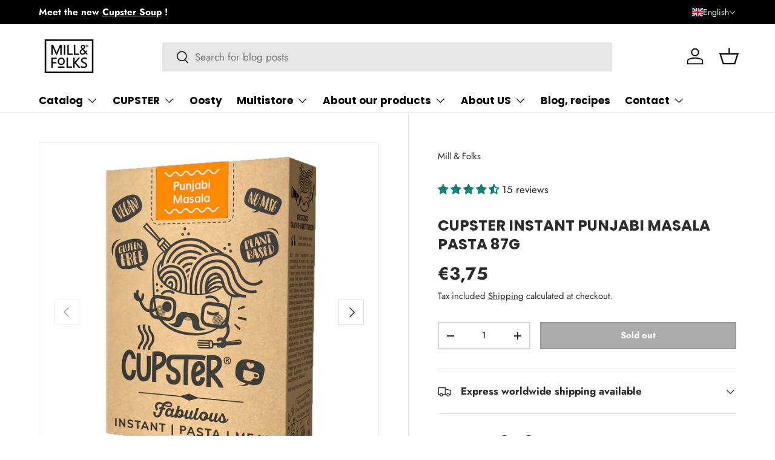

--- FILE ---
content_type: image/svg+xml
request_url: https://cdn.shopify.com/extensions/019bb762-7264-7b99-8d86-32684349d784/content-translation-297/assets/gb.svg
body_size: -502
content:
<svg xmlns="http://www.w3.org/2000/svg" id="flag-icons-gb" viewBox="0 0 640 480">
  <path fill="#012169" d="M0 0h640v480H0z"/>
  <path fill="#FFF" d="m75 0 244 181L562 0h78v62L400 241l240 178v61h-80L320 301 81 480H0v-60l239-178L0 64V0h75z"/>
  <path fill="#C8102E" d="m424 281 216 159v40L369 281h55zm-184 20 6 35L54 480H0l240-179zM640 0v3L391 191l2-44L590 0h50zM0 0l239 176h-60L0 42V0z"/>
  <path fill="#FFF" d="M241 0v480h160V0H241zM0 160v160h640V160H0z"/>
  <path fill="#C8102E" d="M0 193v96h640v-96H0zM273 0v480h96V0h-96z"/>
</svg>


--- FILE ---
content_type: image/svg+xml
request_url: https://sprout-app.thegoodapi.com/app/badges/tree_count?shop=millandfolks.myshopify.com&locale=en&cdn_key=d3167f64-e223-4f1c-b10d-602eddd0f43b
body_size: -252
content:
<div class="spt-impact-banner-background">
  <div class="spt-impact-banner-overlay">
    <div class="spt-impact-banner-content">
      <div class="spt-impact-banner-heading">Our Environmental Impact</div>
      <div class="spt-impact-banner-details">
        <span class="spt-impact-banner-total">491</span><br />
        <span class="spt-impact-banner-subtext"> trees
 planted</span>
      </div>
          </div>
  </div>
</div>


--- FILE ---
content_type: text/javascript; charset=utf-8
request_url: https://www.millandfolks.com/products/cupster-instant-punjabi-masala-pasta-87g.js
body_size: 2157
content:
{"id":8654964097359,"title":"Cupster Instant Punjabi Masala Pasta 87g","handle":"cupster-instant-punjabi-masala-pasta-87g","description":"\u003ch2 data-mce-fragment=\"1\"\u003e\u003cb data-mce-fragment=\"1\"\u003eVegan instant pasta meal with gluten-free pasta and mildly hot indian style masala sause.\u003c\/b\u003e\u003c\/h2\u003e\n\u003cp data-mce-fragment=\"1\"\u003e\u003cb data-mce-fragment=\"1\"\u003eIngredients: \u003c\/b\u003e\u003cspan style=\"font-weight: 400;\" data-mce-fragment=\"1\" data-mce-style=\"font-weight: 400;\"\u003egluten-free millet pasta 80,5% (millet flour, water), potato starch, avocado oil, Himalayan salt, rice drink powder, potato flakes, ground paprika, yeast extracts, tomato powder, parsley leaves, tomato pieces, coconut blossom sugar, turmeric, onion powder, garlic powder, natural flavouring, ground ginger, chili powder 0,01%, ground aniseed\u003c\/span\u003e\u003c\/p\u003e\n\u003ctable data-mce-fragment=\"1\"\u003e\n\u003ctbody data-mce-fragment=\"1\"\u003e\n\u003ctr data-mce-fragment=\"1\"\u003e\n\u003ctd colspan=\"3\" data-mce-fragment=\"1\"\u003e\n\u003cp data-mce-fragment=\"1\"\u003e\u003cspan style=\"font-weight: 400;\" data-mce-fragment=\"1\" data-mce-style=\"font-weight: 400;\"\u003eAverage nutritional value per 100 g of product\u003c\/span\u003e\u003c\/p\u003e\n\u003c\/td\u003e\n\u003c\/tr\u003e\n\u003ctr data-mce-fragment=\"1\"\u003e\n\u003ctd colspan=\"2\" data-mce-fragment=\"1\"\u003e\n\u003cp data-mce-fragment=\"1\"\u003e\u003cspan style=\"font-weight: 400;\" data-mce-fragment=\"1\" data-mce-style=\"font-weight: 400;\"\u003eEnergy\u003c\/span\u003e\u003c\/p\u003e\n\u003c\/td\u003e\n\u003ctd data-mce-fragment=\"1\"\u003e\n\u003cp data-mce-fragment=\"1\"\u003e\u003cspan style=\"font-weight: 400;\" data-mce-fragment=\"1\" data-mce-style=\"font-weight: 400;\"\u003e1501 kJ\/354 kcal\u003c\/span\u003e\u003c\/p\u003e\n\u003c\/td\u003e\n\u003c\/tr\u003e\n\u003ctr data-mce-fragment=\"1\"\u003e\n\u003ctd colspan=\"2\" data-mce-fragment=\"1\"\u003e\n\u003cp data-mce-fragment=\"1\"\u003e\u003cspan style=\"font-weight: 400;\" data-mce-fragment=\"1\" data-mce-style=\"font-weight: 400;\"\u003eFat:\u003c\/span\u003e\u003c\/p\u003e\n\u003c\/td\u003e\n\u003ctd data-mce-fragment=\"1\"\u003e\n\u003cp data-mce-fragment=\"1\"\u003e\u003cspan style=\"font-weight: 400;\" data-mce-fragment=\"1\" data-mce-style=\"font-weight: 400;\"\u003e2,5 g\u003c\/span\u003e\u003c\/p\u003e\n\u003c\/td\u003e\n\u003c\/tr\u003e\n\u003ctr data-mce-fragment=\"1\"\u003e\n\u003ctd colspan=\"2\" data-mce-fragment=\"1\"\u003e\n\u003cp data-mce-fragment=\"1\"\u003e\u003cspan style=\"font-weight: 400;\" data-mce-fragment=\"1\" data-mce-style=\"font-weight: 400;\"\u003e- of which saturated:\u003c\/span\u003e\u003c\/p\u003e\n\u003c\/td\u003e\n\u003ctd data-mce-fragment=\"1\"\u003e\n\u003cp data-mce-fragment=\"1\"\u003e\u003cspan style=\"font-weight: 400;\" data-mce-fragment=\"1\" data-mce-style=\"font-weight: 400;\"\u003e0,2 g\u003c\/span\u003e\u003c\/p\u003e\n\u003c\/td\u003e\n\u003c\/tr\u003e\n\u003ctr data-mce-fragment=\"1\"\u003e\n\u003ctd colspan=\"2\" data-mce-fragment=\"1\"\u003e\n\u003cp data-mce-fragment=\"1\"\u003e\u003cspan style=\"font-weight: 400;\" data-mce-fragment=\"1\" data-mce-style=\"font-weight: 400;\"\u003eCarbohydrates:\u003c\/span\u003e\u003c\/p\u003e\n\u003c\/td\u003e\n\u003ctd data-mce-fragment=\"1\"\u003e\n\u003cp data-mce-fragment=\"1\"\u003e\u003cspan style=\"font-weight: 400;\" data-mce-fragment=\"1\" data-mce-style=\"font-weight: 400;\"\u003e75 g\u003c\/span\u003e\u003c\/p\u003e\n\u003c\/td\u003e\n\u003c\/tr\u003e\n\u003ctr data-mce-fragment=\"1\"\u003e\n\u003ctd colspan=\"2\" data-mce-fragment=\"1\"\u003e\n\u003cp data-mce-fragment=\"1\"\u003e\u003cspan style=\"font-weight: 400;\" data-mce-fragment=\"1\" data-mce-style=\"font-weight: 400;\"\u003e- of which sugar:\u003c\/span\u003e\u003c\/p\u003e\n\u003c\/td\u003e\n\u003ctd data-mce-fragment=\"1\"\u003e\n\u003cp data-mce-fragment=\"1\"\u003e\u003cspan style=\"font-weight: 400;\" data-mce-fragment=\"1\" data-mce-style=\"font-weight: 400;\"\u003e1,1 g\u003c\/span\u003e\u003c\/p\u003e\n\u003c\/td\u003e\n\u003c\/tr\u003e\n\u003ctr data-mce-fragment=\"1\"\u003e\n\u003ctd colspan=\"2\" data-mce-fragment=\"1\"\u003e\n\u003cp data-mce-fragment=\"1\"\u003e\u003cspan style=\"font-weight: 400;\" data-mce-fragment=\"1\" data-mce-style=\"font-weight: 400;\"\u003eProtein:\u003c\/span\u003e\u003c\/p\u003e\n\u003c\/td\u003e\n\u003ctd data-mce-fragment=\"1\"\u003e\n\u003cp data-mce-fragment=\"1\"\u003e\u003cspan style=\"font-weight: 400;\" data-mce-fragment=\"1\" data-mce-style=\"font-weight: 400;\"\u003e7,4 g\u003c\/span\u003e\u003c\/p\u003e\n\u003c\/td\u003e\n\u003c\/tr\u003e\n\u003ctr data-mce-fragment=\"1\"\u003e\n\u003ctd colspan=\"2\" data-mce-fragment=\"1\"\u003e\n\u003cp data-mce-fragment=\"1\"\u003e\u003cspan style=\"font-weight: 400;\" data-mce-fragment=\"1\" data-mce-style=\"font-weight: 400;\"\u003eSalt:\u003c\/span\u003e\u003c\/p\u003e\n\u003c\/td\u003e\n\u003ctd data-mce-fragment=\"1\"\u003e\n\u003cp data-mce-fragment=\"1\"\u003e\u003cspan style=\"font-weight: 400;\" data-mce-fragment=\"1\" data-mce-style=\"font-weight: 400;\"\u003e2,3 g\u003c\/span\u003e\u003c\/p\u003e\n\u003c\/td\u003e\n\u003c\/tr\u003e\n\u003c\/tbody\u003e\n\u003c\/table\u003e\n\u003cp data-mce-fragment=\"1\"\u003e\u003cb data-mce-fragment=\"1\"\u003eThis box contains 1 serving.\u003c\/b\u003e\u003c\/p\u003e\n\u003cp data-mce-fragment=\"1\"\u003e\u003cb data-mce-fragment=\"1\"\u003eCooking instructions\u003c\/b\u003e\u003cspan style=\"font-weight: 400;\" data-mce-fragment=\"1\" data-mce-style=\"font-weight: 400;\"\u003e:\u003c\/span\u003e\u003c\/p\u003e\n\u003cp data-mce-fragment=\"1\"\u003e\u003cb data-mce-fragment=\"1\"\u003eMicrowave:\u003c\/b\u003e\u003c\/p\u003e\n\u003col data-mce-fragment=\"1\"\u003e\n\u003cli data-mce-fragment=\"1\"\u003e\u003cspan style=\"font-weight: 400;\" data-mce-fragment=\"1\" data-mce-style=\"font-weight: 400;\"\u003e Open the box, remove the packaging foil of the pasta and carefully open the sachet of the spice mixture.\u003c\/span\u003e\u003c\/li\u003e\n\u003cli data-mce-fragment=\"1\"\u003e\u003cspan style=\"font-weight: 400;\" data-mce-fragment=\"1\" data-mce-style=\"font-weight: 400;\"\u003e Break the pasta into smaller pieces to fit in a microwave-safe bowl or a larger mug. Sprinkle the spice mixture over the pasta and add 180 ml of water.\u003c\/span\u003e\u003c\/li\u003e\n\u003cli data-mce-fragment=\"1\"\u003e\u003cspan style=\"font-weight: 400;\" data-mce-fragment=\"1\" data-mce-style=\"font-weight: 400;\"\u003e Place in the microwave for 1 minute and 45 seconds at 750W. The performance of microwave ovens may vary, so the time required for cooking may change for each appliance! \u003c\/span\u003e\u003c\/li\u003e\n\u003cli data-mce-fragment=\"1\"\u003e\u003cspan style=\"font-weight: 400;\" data-mce-fragment=\"1\" data-mce-style=\"font-weight: 400;\"\u003e Remove the bowl from the microwave and mix the pasta thoroughly. Cover it with a lid or a plate for 5 minutes. Mix again and it's ready to eat!\u003c\/span\u003e\u003c\/li\u003e\n\u003c\/ol\u003e\n\u003cp data-mce-fragment=\"1\"\u003e\u003cb data-mce-fragment=\"1\"\u003eHob:\u003c\/b\u003e\u003c\/p\u003e\n\u003col data-mce-fragment=\"1\"\u003e\n\u003cli data-mce-fragment=\"1\"\u003e\u003cspan style=\"font-weight: 400;\" data-mce-fragment=\"1\" data-mce-style=\"font-weight: 400;\"\u003e Pour 260 ml water into a suitable small pot and boil it.\u003c\/span\u003e\u003c\/li\u003e\n\u003cli data-mce-fragment=\"1\"\u003e\u003cspan style=\"font-weight: 400;\" data-mce-fragment=\"1\" data-mce-style=\"font-weight: 400;\"\u003e Add the whole pasta, pour the spice mixture over it and cook it on medium heat for 7 minutes, stirring frequently.\u003c\/span\u003e\u003c\/li\u003e\n\u003cli data-mce-fragment=\"1\"\u003e\u003cspan style=\"font-weight: 400;\" data-mce-fragment=\"1\" data-mce-style=\"font-weight: 400;\"\u003e Pour it into a bowl and it's ready to eat!\u003c\/span\u003e\u003c\/li\u003e\n\u003c\/ol\u003e\n\u003cp data-mce-fragment=\"1\"\u003e\u003cspan style=\"font-weight: 400;\" data-mce-fragment=\"1\" data-mce-style=\"font-weight: 400;\"\u003eThe water needed for cooking may vary based on personal taste. Add more water for more sauce.\u003c\/span\u003e\u003c\/p\u003e\n\u003cp data-mce-fragment=\"1\"\u003e\u003cb data-mce-fragment=\"1\"\u003eAllergen information:\u003c\/b\u003e \u003cspan style=\"font-weight: 400;\" data-mce-fragment=\"1\" data-mce-style=\"font-weight: 400;\"\u003ethe product is made in a plant that also processes nuts.\u003c\/span\u003e\u003c\/p\u003e\n\u003cp data-mce-fragment=\"1\"\u003e\u003cb data-mce-fragment=\"1\"\u003eStorage:\u003c\/b\u003e\u003cspan style=\"font-weight: 400;\" data-mce-fragment=\"1\" data-mce-style=\"font-weight: 400;\"\u003e Keep away from sunlight, store in a cool dry place.\u003c\/span\u003e\u003c\/p\u003e\n\u003cp data-mce-fragment=\"1\"\u003e\u003cspan style=\"font-weight: 400;\" data-mce-fragment=\"1\" data-mce-style=\"font-weight: 400;\"\u003eAlthough we do our best to ensure that product descriptions and product information are accurate, typos may still occur. Food products are constantly changing, which is why the nutritional values ​​and ingredients can also change. Please always read the information on the back label of the product, as it is always authoritative. Despite the fact that the data on our website is constantly updated, our company is not responsible for any incorrect information.\u003c\/span\u003e\u003c\/p\u003e","published_at":"2023-08-28T17:10:07+02:00","created_at":"2023-08-25T13:59:12+02:00","vendor":"Mill \u0026 Folks","type":"Cupster instant pasta","tags":["Cupster pasta"],"price":375,"price_min":375,"price_max":375,"available":false,"price_varies":false,"compare_at_price":null,"compare_at_price_min":0,"compare_at_price_max":0,"compare_at_price_varies":false,"variants":[{"id":47139000222031,"title":"Default Title","option1":"Default Title","option2":null,"option3":null,"sku":"MF938","requires_shipping":true,"taxable":true,"featured_image":null,"available":false,"name":"Cupster Instant Punjabi Masala Pasta 87g","public_title":null,"options":["Default Title"],"price":375,"weight":119,"compare_at_price":null,"inventory_management":"shopify","barcode":"","requires_selling_plan":false,"selling_plan_allocations":[]}],"images":["\/\/cdn.shopify.com\/s\/files\/1\/0630\/3278\/7194\/files\/Cupster-render05-PunjabiMasala.jpg?v=1692964758","\/\/cdn.shopify.com\/s\/files\/1\/0630\/3278\/7194\/files\/MF944_BACK_CupsterPastaPunjabiMasala.jpg?v=1713870908","\/\/cdn.shopify.com\/s\/files\/1\/0630\/3278\/7194\/files\/CupsterPasta_81.jpg?v=1713870908","\/\/cdn.shopify.com\/s\/files\/1\/0630\/3278\/7194\/files\/CupsterPasta_87.jpg?v=1713870908","\/\/cdn.shopify.com\/s\/files\/1\/0630\/3278\/7194\/files\/CupsterPasta_89.jpg?v=1713870908","\/\/cdn.shopify.com\/s\/files\/1\/0630\/3278\/7194\/files\/CupsterPasta_92.jpg?v=1713870908"],"featured_image":"\/\/cdn.shopify.com\/s\/files\/1\/0630\/3278\/7194\/files\/Cupster-render05-PunjabiMasala.jpg?v=1692964758","options":[{"name":"Title","position":1,"values":["Default Title"]}],"url":"\/products\/cupster-instant-punjabi-masala-pasta-87g","media":[{"alt":"Cupster Instant Punjabi Masala Pasta 87g","id":43891538133327,"position":1,"preview_image":{"aspect_ratio":1.0,"height":2000,"width":2000,"src":"https:\/\/cdn.shopify.com\/s\/files\/1\/0630\/3278\/7194\/files\/Cupster-render05-PunjabiMasala.jpg?v=1692964758"},"aspect_ratio":1.0,"height":2000,"media_type":"image","src":"https:\/\/cdn.shopify.com\/s\/files\/1\/0630\/3278\/7194\/files\/Cupster-render05-PunjabiMasala.jpg?v=1692964758","width":2000},{"alt":null,"id":47982371569999,"position":2,"preview_image":{"aspect_ratio":1.0,"height":1092,"width":1092,"src":"https:\/\/cdn.shopify.com\/s\/files\/1\/0630\/3278\/7194\/files\/MF944_BACK_CupsterPastaPunjabiMasala.jpg?v=1713870908"},"aspect_ratio":1.0,"height":1092,"media_type":"image","src":"https:\/\/cdn.shopify.com\/s\/files\/1\/0630\/3278\/7194\/files\/MF944_BACK_CupsterPastaPunjabiMasala.jpg?v=1713870908","width":1092},{"alt":null,"id":47982371209551,"position":3,"preview_image":{"aspect_ratio":1.0,"height":2000,"width":2000,"src":"https:\/\/cdn.shopify.com\/s\/files\/1\/0630\/3278\/7194\/files\/CupsterPasta_81.jpg?v=1713870908"},"aspect_ratio":1.0,"height":2000,"media_type":"image","src":"https:\/\/cdn.shopify.com\/s\/files\/1\/0630\/3278\/7194\/files\/CupsterPasta_81.jpg?v=1713870908","width":2000},{"alt":null,"id":47982371242319,"position":4,"preview_image":{"aspect_ratio":1.0,"height":2400,"width":2400,"src":"https:\/\/cdn.shopify.com\/s\/files\/1\/0630\/3278\/7194\/files\/CupsterPasta_87.jpg?v=1713870908"},"aspect_ratio":1.0,"height":2400,"media_type":"image","src":"https:\/\/cdn.shopify.com\/s\/files\/1\/0630\/3278\/7194\/files\/CupsterPasta_87.jpg?v=1713870908","width":2400},{"alt":null,"id":47982371406159,"position":5,"preview_image":{"aspect_ratio":1.0,"height":2000,"width":2000,"src":"https:\/\/cdn.shopify.com\/s\/files\/1\/0630\/3278\/7194\/files\/CupsterPasta_89.jpg?v=1713870908"},"aspect_ratio":1.0,"height":2000,"media_type":"image","src":"https:\/\/cdn.shopify.com\/s\/files\/1\/0630\/3278\/7194\/files\/CupsterPasta_89.jpg?v=1713870908","width":2000},{"alt":null,"id":47982371504463,"position":6,"preview_image":{"aspect_ratio":1.0,"height":2000,"width":2000,"src":"https:\/\/cdn.shopify.com\/s\/files\/1\/0630\/3278\/7194\/files\/CupsterPasta_92.jpg?v=1713870908"},"aspect_ratio":1.0,"height":2000,"media_type":"image","src":"https:\/\/cdn.shopify.com\/s\/files\/1\/0630\/3278\/7194\/files\/CupsterPasta_92.jpg?v=1713870908","width":2000}],"requires_selling_plan":false,"selling_plan_groups":[]}

--- FILE ---
content_type: text/javascript; charset=utf-8
request_url: https://www.millandfolks.com/products/cupster-instant-punjabi-masala-pasta-87g.js
body_size: 1728
content:
{"id":8654964097359,"title":"Cupster Instant Punjabi Masala Pasta 87g","handle":"cupster-instant-punjabi-masala-pasta-87g","description":"\u003ch2 data-mce-fragment=\"1\"\u003e\u003cb data-mce-fragment=\"1\"\u003eVegan instant pasta meal with gluten-free pasta and mildly hot indian style masala sause.\u003c\/b\u003e\u003c\/h2\u003e\n\u003cp data-mce-fragment=\"1\"\u003e\u003cb data-mce-fragment=\"1\"\u003eIngredients: \u003c\/b\u003e\u003cspan style=\"font-weight: 400;\" data-mce-fragment=\"1\" data-mce-style=\"font-weight: 400;\"\u003egluten-free millet pasta 80,5% (millet flour, water), potato starch, avocado oil, Himalayan salt, rice drink powder, potato flakes, ground paprika, yeast extracts, tomato powder, parsley leaves, tomato pieces, coconut blossom sugar, turmeric, onion powder, garlic powder, natural flavouring, ground ginger, chili powder 0,01%, ground aniseed\u003c\/span\u003e\u003c\/p\u003e\n\u003ctable data-mce-fragment=\"1\"\u003e\n\u003ctbody data-mce-fragment=\"1\"\u003e\n\u003ctr data-mce-fragment=\"1\"\u003e\n\u003ctd colspan=\"3\" data-mce-fragment=\"1\"\u003e\n\u003cp data-mce-fragment=\"1\"\u003e\u003cspan style=\"font-weight: 400;\" data-mce-fragment=\"1\" data-mce-style=\"font-weight: 400;\"\u003eAverage nutritional value per 100 g of product\u003c\/span\u003e\u003c\/p\u003e\n\u003c\/td\u003e\n\u003c\/tr\u003e\n\u003ctr data-mce-fragment=\"1\"\u003e\n\u003ctd colspan=\"2\" data-mce-fragment=\"1\"\u003e\n\u003cp data-mce-fragment=\"1\"\u003e\u003cspan style=\"font-weight: 400;\" data-mce-fragment=\"1\" data-mce-style=\"font-weight: 400;\"\u003eEnergy\u003c\/span\u003e\u003c\/p\u003e\n\u003c\/td\u003e\n\u003ctd data-mce-fragment=\"1\"\u003e\n\u003cp data-mce-fragment=\"1\"\u003e\u003cspan style=\"font-weight: 400;\" data-mce-fragment=\"1\" data-mce-style=\"font-weight: 400;\"\u003e1501 kJ\/354 kcal\u003c\/span\u003e\u003c\/p\u003e\n\u003c\/td\u003e\n\u003c\/tr\u003e\n\u003ctr data-mce-fragment=\"1\"\u003e\n\u003ctd colspan=\"2\" data-mce-fragment=\"1\"\u003e\n\u003cp data-mce-fragment=\"1\"\u003e\u003cspan style=\"font-weight: 400;\" data-mce-fragment=\"1\" data-mce-style=\"font-weight: 400;\"\u003eFat:\u003c\/span\u003e\u003c\/p\u003e\n\u003c\/td\u003e\n\u003ctd data-mce-fragment=\"1\"\u003e\n\u003cp data-mce-fragment=\"1\"\u003e\u003cspan style=\"font-weight: 400;\" data-mce-fragment=\"1\" data-mce-style=\"font-weight: 400;\"\u003e2,5 g\u003c\/span\u003e\u003c\/p\u003e\n\u003c\/td\u003e\n\u003c\/tr\u003e\n\u003ctr data-mce-fragment=\"1\"\u003e\n\u003ctd colspan=\"2\" data-mce-fragment=\"1\"\u003e\n\u003cp data-mce-fragment=\"1\"\u003e\u003cspan style=\"font-weight: 400;\" data-mce-fragment=\"1\" data-mce-style=\"font-weight: 400;\"\u003e- of which saturated:\u003c\/span\u003e\u003c\/p\u003e\n\u003c\/td\u003e\n\u003ctd data-mce-fragment=\"1\"\u003e\n\u003cp data-mce-fragment=\"1\"\u003e\u003cspan style=\"font-weight: 400;\" data-mce-fragment=\"1\" data-mce-style=\"font-weight: 400;\"\u003e0,2 g\u003c\/span\u003e\u003c\/p\u003e\n\u003c\/td\u003e\n\u003c\/tr\u003e\n\u003ctr data-mce-fragment=\"1\"\u003e\n\u003ctd colspan=\"2\" data-mce-fragment=\"1\"\u003e\n\u003cp data-mce-fragment=\"1\"\u003e\u003cspan style=\"font-weight: 400;\" data-mce-fragment=\"1\" data-mce-style=\"font-weight: 400;\"\u003eCarbohydrates:\u003c\/span\u003e\u003c\/p\u003e\n\u003c\/td\u003e\n\u003ctd data-mce-fragment=\"1\"\u003e\n\u003cp data-mce-fragment=\"1\"\u003e\u003cspan style=\"font-weight: 400;\" data-mce-fragment=\"1\" data-mce-style=\"font-weight: 400;\"\u003e75 g\u003c\/span\u003e\u003c\/p\u003e\n\u003c\/td\u003e\n\u003c\/tr\u003e\n\u003ctr data-mce-fragment=\"1\"\u003e\n\u003ctd colspan=\"2\" data-mce-fragment=\"1\"\u003e\n\u003cp data-mce-fragment=\"1\"\u003e\u003cspan style=\"font-weight: 400;\" data-mce-fragment=\"1\" data-mce-style=\"font-weight: 400;\"\u003e- of which sugar:\u003c\/span\u003e\u003c\/p\u003e\n\u003c\/td\u003e\n\u003ctd data-mce-fragment=\"1\"\u003e\n\u003cp data-mce-fragment=\"1\"\u003e\u003cspan style=\"font-weight: 400;\" data-mce-fragment=\"1\" data-mce-style=\"font-weight: 400;\"\u003e1,1 g\u003c\/span\u003e\u003c\/p\u003e\n\u003c\/td\u003e\n\u003c\/tr\u003e\n\u003ctr data-mce-fragment=\"1\"\u003e\n\u003ctd colspan=\"2\" data-mce-fragment=\"1\"\u003e\n\u003cp data-mce-fragment=\"1\"\u003e\u003cspan style=\"font-weight: 400;\" data-mce-fragment=\"1\" data-mce-style=\"font-weight: 400;\"\u003eProtein:\u003c\/span\u003e\u003c\/p\u003e\n\u003c\/td\u003e\n\u003ctd data-mce-fragment=\"1\"\u003e\n\u003cp data-mce-fragment=\"1\"\u003e\u003cspan style=\"font-weight: 400;\" data-mce-fragment=\"1\" data-mce-style=\"font-weight: 400;\"\u003e7,4 g\u003c\/span\u003e\u003c\/p\u003e\n\u003c\/td\u003e\n\u003c\/tr\u003e\n\u003ctr data-mce-fragment=\"1\"\u003e\n\u003ctd colspan=\"2\" data-mce-fragment=\"1\"\u003e\n\u003cp data-mce-fragment=\"1\"\u003e\u003cspan style=\"font-weight: 400;\" data-mce-fragment=\"1\" data-mce-style=\"font-weight: 400;\"\u003eSalt:\u003c\/span\u003e\u003c\/p\u003e\n\u003c\/td\u003e\n\u003ctd data-mce-fragment=\"1\"\u003e\n\u003cp data-mce-fragment=\"1\"\u003e\u003cspan style=\"font-weight: 400;\" data-mce-fragment=\"1\" data-mce-style=\"font-weight: 400;\"\u003e2,3 g\u003c\/span\u003e\u003c\/p\u003e\n\u003c\/td\u003e\n\u003c\/tr\u003e\n\u003c\/tbody\u003e\n\u003c\/table\u003e\n\u003cp data-mce-fragment=\"1\"\u003e\u003cb data-mce-fragment=\"1\"\u003eThis box contains 1 serving.\u003c\/b\u003e\u003c\/p\u003e\n\u003cp data-mce-fragment=\"1\"\u003e\u003cb data-mce-fragment=\"1\"\u003eCooking instructions\u003c\/b\u003e\u003cspan style=\"font-weight: 400;\" data-mce-fragment=\"1\" data-mce-style=\"font-weight: 400;\"\u003e:\u003c\/span\u003e\u003c\/p\u003e\n\u003cp data-mce-fragment=\"1\"\u003e\u003cb data-mce-fragment=\"1\"\u003eMicrowave:\u003c\/b\u003e\u003c\/p\u003e\n\u003col data-mce-fragment=\"1\"\u003e\n\u003cli data-mce-fragment=\"1\"\u003e\u003cspan style=\"font-weight: 400;\" data-mce-fragment=\"1\" data-mce-style=\"font-weight: 400;\"\u003e Open the box, remove the packaging foil of the pasta and carefully open the sachet of the spice mixture.\u003c\/span\u003e\u003c\/li\u003e\n\u003cli data-mce-fragment=\"1\"\u003e\u003cspan style=\"font-weight: 400;\" data-mce-fragment=\"1\" data-mce-style=\"font-weight: 400;\"\u003e Break the pasta into smaller pieces to fit in a microwave-safe bowl or a larger mug. Sprinkle the spice mixture over the pasta and add 180 ml of water.\u003c\/span\u003e\u003c\/li\u003e\n\u003cli data-mce-fragment=\"1\"\u003e\u003cspan style=\"font-weight: 400;\" data-mce-fragment=\"1\" data-mce-style=\"font-weight: 400;\"\u003e Place in the microwave for 1 minute and 45 seconds at 750W. The performance of microwave ovens may vary, so the time required for cooking may change for each appliance! \u003c\/span\u003e\u003c\/li\u003e\n\u003cli data-mce-fragment=\"1\"\u003e\u003cspan style=\"font-weight: 400;\" data-mce-fragment=\"1\" data-mce-style=\"font-weight: 400;\"\u003e Remove the bowl from the microwave and mix the pasta thoroughly. Cover it with a lid or a plate for 5 minutes. Mix again and it's ready to eat!\u003c\/span\u003e\u003c\/li\u003e\n\u003c\/ol\u003e\n\u003cp data-mce-fragment=\"1\"\u003e\u003cb data-mce-fragment=\"1\"\u003eHob:\u003c\/b\u003e\u003c\/p\u003e\n\u003col data-mce-fragment=\"1\"\u003e\n\u003cli data-mce-fragment=\"1\"\u003e\u003cspan style=\"font-weight: 400;\" data-mce-fragment=\"1\" data-mce-style=\"font-weight: 400;\"\u003e Pour 260 ml water into a suitable small pot and boil it.\u003c\/span\u003e\u003c\/li\u003e\n\u003cli data-mce-fragment=\"1\"\u003e\u003cspan style=\"font-weight: 400;\" data-mce-fragment=\"1\" data-mce-style=\"font-weight: 400;\"\u003e Add the whole pasta, pour the spice mixture over it and cook it on medium heat for 7 minutes, stirring frequently.\u003c\/span\u003e\u003c\/li\u003e\n\u003cli data-mce-fragment=\"1\"\u003e\u003cspan style=\"font-weight: 400;\" data-mce-fragment=\"1\" data-mce-style=\"font-weight: 400;\"\u003e Pour it into a bowl and it's ready to eat!\u003c\/span\u003e\u003c\/li\u003e\n\u003c\/ol\u003e\n\u003cp data-mce-fragment=\"1\"\u003e\u003cspan style=\"font-weight: 400;\" data-mce-fragment=\"1\" data-mce-style=\"font-weight: 400;\"\u003eThe water needed for cooking may vary based on personal taste. Add more water for more sauce.\u003c\/span\u003e\u003c\/p\u003e\n\u003cp data-mce-fragment=\"1\"\u003e\u003cb data-mce-fragment=\"1\"\u003eAllergen information:\u003c\/b\u003e \u003cspan style=\"font-weight: 400;\" data-mce-fragment=\"1\" data-mce-style=\"font-weight: 400;\"\u003ethe product is made in a plant that also processes nuts.\u003c\/span\u003e\u003c\/p\u003e\n\u003cp data-mce-fragment=\"1\"\u003e\u003cb data-mce-fragment=\"1\"\u003eStorage:\u003c\/b\u003e\u003cspan style=\"font-weight: 400;\" data-mce-fragment=\"1\" data-mce-style=\"font-weight: 400;\"\u003e Keep away from sunlight, store in a cool dry place.\u003c\/span\u003e\u003c\/p\u003e\n\u003cp data-mce-fragment=\"1\"\u003e\u003cspan style=\"font-weight: 400;\" data-mce-fragment=\"1\" data-mce-style=\"font-weight: 400;\"\u003eAlthough we do our best to ensure that product descriptions and product information are accurate, typos may still occur. Food products are constantly changing, which is why the nutritional values ​​and ingredients can also change. Please always read the information on the back label of the product, as it is always authoritative. Despite the fact that the data on our website is constantly updated, our company is not responsible for any incorrect information.\u003c\/span\u003e\u003c\/p\u003e","published_at":"2023-08-28T17:10:07+02:00","created_at":"2023-08-25T13:59:12+02:00","vendor":"Mill \u0026 Folks","type":"Cupster instant pasta","tags":["Cupster pasta"],"price":375,"price_min":375,"price_max":375,"available":false,"price_varies":false,"compare_at_price":null,"compare_at_price_min":0,"compare_at_price_max":0,"compare_at_price_varies":false,"variants":[{"id":47139000222031,"title":"Default Title","option1":"Default Title","option2":null,"option3":null,"sku":"MF938","requires_shipping":true,"taxable":true,"featured_image":null,"available":false,"name":"Cupster Instant Punjabi Masala Pasta 87g","public_title":null,"options":["Default Title"],"price":375,"weight":119,"compare_at_price":null,"inventory_management":"shopify","barcode":"","requires_selling_plan":false,"selling_plan_allocations":[]}],"images":["\/\/cdn.shopify.com\/s\/files\/1\/0630\/3278\/7194\/files\/Cupster-render05-PunjabiMasala.jpg?v=1692964758","\/\/cdn.shopify.com\/s\/files\/1\/0630\/3278\/7194\/files\/MF944_BACK_CupsterPastaPunjabiMasala.jpg?v=1713870908","\/\/cdn.shopify.com\/s\/files\/1\/0630\/3278\/7194\/files\/CupsterPasta_81.jpg?v=1713870908","\/\/cdn.shopify.com\/s\/files\/1\/0630\/3278\/7194\/files\/CupsterPasta_87.jpg?v=1713870908","\/\/cdn.shopify.com\/s\/files\/1\/0630\/3278\/7194\/files\/CupsterPasta_89.jpg?v=1713870908","\/\/cdn.shopify.com\/s\/files\/1\/0630\/3278\/7194\/files\/CupsterPasta_92.jpg?v=1713870908"],"featured_image":"\/\/cdn.shopify.com\/s\/files\/1\/0630\/3278\/7194\/files\/Cupster-render05-PunjabiMasala.jpg?v=1692964758","options":[{"name":"Title","position":1,"values":["Default Title"]}],"url":"\/products\/cupster-instant-punjabi-masala-pasta-87g","media":[{"alt":"Cupster Instant Punjabi Masala Pasta 87g","id":43891538133327,"position":1,"preview_image":{"aspect_ratio":1.0,"height":2000,"width":2000,"src":"https:\/\/cdn.shopify.com\/s\/files\/1\/0630\/3278\/7194\/files\/Cupster-render05-PunjabiMasala.jpg?v=1692964758"},"aspect_ratio":1.0,"height":2000,"media_type":"image","src":"https:\/\/cdn.shopify.com\/s\/files\/1\/0630\/3278\/7194\/files\/Cupster-render05-PunjabiMasala.jpg?v=1692964758","width":2000},{"alt":null,"id":47982371569999,"position":2,"preview_image":{"aspect_ratio":1.0,"height":1092,"width":1092,"src":"https:\/\/cdn.shopify.com\/s\/files\/1\/0630\/3278\/7194\/files\/MF944_BACK_CupsterPastaPunjabiMasala.jpg?v=1713870908"},"aspect_ratio":1.0,"height":1092,"media_type":"image","src":"https:\/\/cdn.shopify.com\/s\/files\/1\/0630\/3278\/7194\/files\/MF944_BACK_CupsterPastaPunjabiMasala.jpg?v=1713870908","width":1092},{"alt":null,"id":47982371209551,"position":3,"preview_image":{"aspect_ratio":1.0,"height":2000,"width":2000,"src":"https:\/\/cdn.shopify.com\/s\/files\/1\/0630\/3278\/7194\/files\/CupsterPasta_81.jpg?v=1713870908"},"aspect_ratio":1.0,"height":2000,"media_type":"image","src":"https:\/\/cdn.shopify.com\/s\/files\/1\/0630\/3278\/7194\/files\/CupsterPasta_81.jpg?v=1713870908","width":2000},{"alt":null,"id":47982371242319,"position":4,"preview_image":{"aspect_ratio":1.0,"height":2400,"width":2400,"src":"https:\/\/cdn.shopify.com\/s\/files\/1\/0630\/3278\/7194\/files\/CupsterPasta_87.jpg?v=1713870908"},"aspect_ratio":1.0,"height":2400,"media_type":"image","src":"https:\/\/cdn.shopify.com\/s\/files\/1\/0630\/3278\/7194\/files\/CupsterPasta_87.jpg?v=1713870908","width":2400},{"alt":null,"id":47982371406159,"position":5,"preview_image":{"aspect_ratio":1.0,"height":2000,"width":2000,"src":"https:\/\/cdn.shopify.com\/s\/files\/1\/0630\/3278\/7194\/files\/CupsterPasta_89.jpg?v=1713870908"},"aspect_ratio":1.0,"height":2000,"media_type":"image","src":"https:\/\/cdn.shopify.com\/s\/files\/1\/0630\/3278\/7194\/files\/CupsterPasta_89.jpg?v=1713870908","width":2000},{"alt":null,"id":47982371504463,"position":6,"preview_image":{"aspect_ratio":1.0,"height":2000,"width":2000,"src":"https:\/\/cdn.shopify.com\/s\/files\/1\/0630\/3278\/7194\/files\/CupsterPasta_92.jpg?v=1713870908"},"aspect_ratio":1.0,"height":2000,"media_type":"image","src":"https:\/\/cdn.shopify.com\/s\/files\/1\/0630\/3278\/7194\/files\/CupsterPasta_92.jpg?v=1713870908","width":2000}],"requires_selling_plan":false,"selling_plan_groups":[]}

--- FILE ---
content_type: text/plain; charset=utf-8
request_url: https://sprout-app.thegoodapi.com/app/assets/cdn_key?shop_name=millandfolks.myshopify.com
body_size: -518
content:
d3167f64-e223-4f1c-b10d-602eddd0f43b